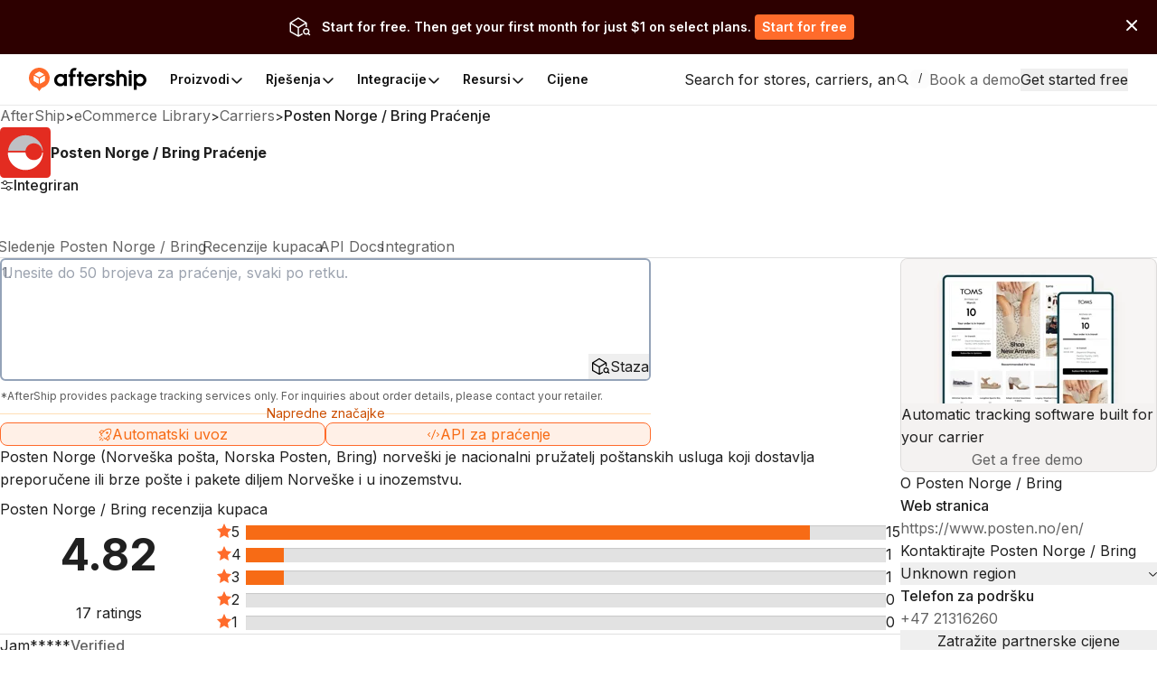

--- FILE ---
content_type: image/svg+xml
request_url: https://assets.aftership.com/couriers/svg/fedex.svg
body_size: 935
content:
<svg xmlns="http://www.w3.org/2000/svg" width="32" height="32" fill="none" viewBox="0 0 32 32"><g clip-path="url(#clip0_2040_7714)"><rect width="32" height="32" fill="white" rx="4"/><path fill="white" fill-rule="evenodd" d="M30.0366 28.6562C30.0366 29.9508 28.9874 31 27.6928 31H2.38034C1.08577 31 0.0365906 29.9508 0.0365906 28.6562V3.34375C0.0365906 2.04918 1.08577 1 2.38034 1H27.6928C28.9874 1 30.0366 2.04918 30.0366 3.34375V28.6562Z" clip-rule="evenodd"/><g clip-path="url(#clip1_2040_7714)"><path fill="#FF6600" d="M29.2415 19.091C29.2415 18.6833 28.9521 18.3842 28.5528 18.3842C28.1542 18.3842 27.8642 18.6833 27.8642 19.091C27.8642 19.4988 28.1542 19.7975 28.5528 19.7975C28.9521 19.7975 29.2415 19.4988 29.2415 19.091ZM28.372 19.1271V19.5895H28.2225V18.5698H28.5938C28.811 18.5698 28.9111 18.6651 28.9111 18.8507C28.9111 18.9642 28.8338 19.0549 28.7343 19.0679V19.0729C28.8201 19.0865 28.8519 19.1636 28.8702 19.304C28.8838 19.3943 28.9021 19.5531 28.9339 19.5895H28.7571C28.7161 19.4942 28.7206 19.3583 28.6888 19.2451C28.6621 19.159 28.6166 19.1271 28.5171 19.1271H28.372ZM28.5574 18.9957C28.7024 18.9957 28.7433 18.9187 28.7433 18.8507C28.7433 18.7695 28.7024 18.706 28.5574 18.706H28.372V18.9957L28.5574 18.9957ZM27.701 19.091C27.701 18.588 28.1002 18.2483 28.5528 18.2483C29.0061 18.2483 29.4047 18.588 29.4047 19.091C29.4047 19.594 29.0061 19.9338 28.5528 19.9338C28.1002 19.9338 27.701 19.594 27.701 19.091Z"/><path fill="#FF6600" d="M24.7493 19.9338L23.7671 18.8322L22.794 19.9338H20.7466L22.7481 17.6848L20.7466 15.4355H22.8583L23.8497 16.5279L24.8043 15.4355H26.8426L24.8505 17.6755L26.8699 19.9338H24.7493Z"/><path fill="#FF6600" d="M16.8133 19.9338V12.8477H20.7466V14.4272H18.4794V15.4355H20.7466V16.9552H18.4794V18.3501H20.7466V19.9338H16.8133Z"/><path fill="#4D148C" d="M15.1541 12.8477V15.7477H15.1359C14.7685 15.3255 14.3096 15.1787 13.7772 15.1787C12.6863 15.1787 11.8647 15.9203 11.5763 16.9006C11.2472 15.8204 10.3989 15.1585 9.14114 15.1585C8.11954 15.1585 7.31301 15.6169 6.89197 16.3641V15.4355H4.78051V14.4272H7.08481V12.8477H2.89832V19.9338H4.78051V16.9552H6.65658C6.60065 17.174 6.57068 17.4082 6.57068 17.6556C6.57068 19.1336 7.69989 20.1708 9.14114 20.1708C10.3529 20.1708 11.1516 19.6018 11.574 18.5646H9.96098C9.74277 18.8765 9.5773 18.9688 9.14114 18.9688C8.6354 18.9688 8.19924 18.5276 8.19924 18.0045H11.4836C11.626 19.1786 12.5406 20.1911 13.7957 20.1911C14.3371 20.1911 14.8329 19.9248 15.1359 19.4751H15.1541V19.9339H16.8133V12.8477H15.1541ZM8.25158 16.9764C8.35626 16.5263 8.70532 16.2321 9.14121 16.2321C9.62098 16.2321 9.95226 16.5172 10.0394 16.9764C10.0761 16.9764 8.25158 16.9764 8.25158 16.9764ZM14.1471 18.855C13.5355 18.855 13.1554 18.285 13.1554 17.69C13.1554 17.0541 13.4861 16.4425 14.1471 16.4425C14.8327 16.4425 15.1057 17.0541 15.1057 17.69C15.1057 18.2931 14.8163 18.855 14.1471 18.855Z"/></g></g><defs><clipPath id="clip0_2040_7714"><rect width="32" height="32" fill="white" rx="4"/></clipPath><clipPath id="clip1_2040_7714"><rect width="32.9728" height="16.0613" fill="white" transform="translate(-1.60001 8.34937)"/></clipPath></defs></svg>

--- FILE ---
content_type: image/svg+xml
request_url: https://a.storyblok.com/f/79434/130x150/df997357d5/shipping_leader_asiapacific_leader.svg
body_size: 3160
content:
<svg xmlns="http://www.w3.org/2000/svg" fill="none" viewBox="0 0 93 107"><path fill="#fff" d="m.035 83.877 46 22.666 46-22.666V.543h-92v83.334z"/><path fill="#fff" d="m.035 83.877 46 22.666 46-22.666V.543h-92v83.334z"/><g fill="#000" style="white-space:pre"><path d="M19.36 10V5.8h2.69v.75h-1.87v1.01h1.56v.75h-1.56V10Zm6.83 0-1.61-4.2h.82l1.66 4.2Zm-3.32 0 1.66-4.2h.82L23.74 10Zm.78-.92v-.73h2.64v.73Zm4.51.92V5.8h.83v3.45h1.84V10Zm3.83 0V5.8h.82v3.45h1.85V10Zm5.7 0v-.61q0-.17.1-.38.11-.21.3-.42.2-.21.45-.39l.64-.46q.13-.09.25-.2.12-.11.19-.25.08-.13.08-.26 0-.16-.08-.28-.07-.13-.22-.2-.14-.07-.35-.07-.18 0-.32.07t-.23.19q-.09.12-.13.26l-.85-.14q.06-.3.26-.56.2-.26.52-.42.32-.16.73-.16.47 0 .8.17.34.17.52.46.19.29.19.67 0 .39-.22.7-.21.3-.58.56l-.57.42q-.18.12-.3.26-.13.15-.19.32h1.91V10Zm5.71.07q-.51 0-.9-.28t-.61-.76q-.23-.49-.23-1.13 0-.64.23-1.12.22-.49.6-.77.39-.28.9-.28t.9.28q.4.28.62.77.22.48.22 1.12 0 .64-.22 1.13-.22.48-.61.76t-.9.28Zm0-.74q.27 0 .48-.18.21-.19.33-.51.12-.32.12-.74t-.12-.74q-.12-.33-.33-.51-.21-.18-.49-.18-.27 0-.48.18-.21.18-.33.51-.11.32-.11.74t.11.74q.12.32.33.51.22.18.49.18Zm2.85.67v-.61q0-.17.11-.38.1-.21.3-.42.19-.21.45-.39l.63-.46q.13-.09.25-.2.12-.11.19-.25.08-.13.08-.26 0-.16-.08-.28-.07-.13-.22-.2-.14-.07-.35-.07-.18 0-.32.07t-.23.19q-.09.12-.13.26l-.84-.14q.06-.3.25-.56.2-.26.52-.42.32-.16.73-.16.47 0 .81.17.33.17.51.46.19.29.19.67 0 .39-.22.7-.21.3-.58.56l-.57.42q-.17.12-.3.26-.13.15-.19.32h1.91V10Zm5.52.07q-.28 0-.59-.09-.3-.1-.54-.29-.25-.19-.36-.48l.75-.22q.13.19.31.28.19.09.39.09.31 0 .5-.19.2-.18.2-.5 0-.3-.19-.49-.19-.2-.5-.2-.19 0-.34.08-.16.09-.24.2l-.74-.16.25-2.3h2.38v.74h-1.68l-.12 1.01q.16-.09.36-.15.2-.05.43-.05.34 0 .62.17.28.16.45.45.16.28.16.66 0 .43-.19.75-.19.33-.53.51-.33.18-.78.18ZM16.96 16l-1.61-4.2h.82l1.66 4.2Zm-3.32 0 1.66-4.2h.82L14.51 16Zm.78-.92v-.73h2.64v.73Zm5.92.99q-.31 0-.59-.08-.28-.07-.49-.21-.22-.15-.36-.32-.14-.17-.18-.37l.8-.24q.08.21.28.36.2.14.5.15.31 0 .52-.14.2-.14.2-.37 0-.2-.16-.33-.16-.14-.44-.21l-.54-.15q-.31-.07-.54-.23-.24-.16-.37-.4-.13-.23-.13-.54 0-.6.39-.93.39-.33 1.11-.33.41 0 .71.12.3.11.51.33.2.21.31.51l-.8.24q-.07-.2-.26-.34-.2-.15-.49-.15-.3 0-.47.14-.17.14-.17.39 0 .2.13.31.14.12.37.18l.55.13q.54.14.84.48.3.34.3.76 0 .37-.18.65t-.52.44q-.34.15-.83.15Zm2.84-.07v-4.2H24V16Zm5.24 0-1.61-4.2h.82l1.66 4.2Zm-3.32 0 1.66-4.2h.82L25.97 16Zm.78-.92v-.73h2.64v.73Zm6.54.92v-4.2h1.56q.45 0 .79.18.34.17.53.49.19.31.19.73 0 .41-.18.72-.19.32-.51.51-.33.18-.75.18h-.81V16Zm.82-2.15h.79q.28 0 .45-.18.18-.18.18-.47t-.19-.47q-.2-.18-.51-.18h-.72ZM39.55 16l-1.61-4.2h.82l1.66 4.2Zm-3.32 0 1.66-4.2h.82L37.1 16Zm.78-.92v-.73h2.64v.73Zm6.21.99q-.61 0-1.08-.28-.48-.28-.75-.76-.27-.49-.27-1.13 0-.64.27-1.12.27-.49.74-.77.48-.28 1.09-.28.43 0 .8.15.37.15.65.43.28.27.43.62l-.76.29q-.1-.23-.27-.39-.17-.17-.39-.26-.21-.09-.46-.09-.37 0-.65.18-.29.18-.45.5-.16.32-.16.74t.17.74q.16.32.45.51.28.18.66.18.25 0 .47-.1.21-.1.37-.27.17-.18.27-.41l.76.28q-.15.37-.43.65t-.65.44q-.37.15-.81.15Zm3.1-.07v-4.2h.82V16Zm2.33 0v-4.2h2.7v.75h-1.88v1.01h1.57v.75h-1.57V16Zm3.93 0v-4.2h.82V16Zm4.19.07q-.62 0-1.09-.28-.47-.28-.74-.76-.27-.49-.27-1.13 0-.64.27-1.12.27-.49.74-.77t1.08-.28q.43 0 .8.15.38.15.65.43.28.27.43.62l-.76.29q-.1-.23-.27-.39-.17-.17-.38-.26-.22-.09-.47-.09-.37 0-.65.18-.29.18-.45.5-.15.32-.15.74t.16.74q.16.32.45.51.29.18.66.18.26 0 .47-.1.21-.1.38-.27.16-.18.26-.41l.77.28q-.15.37-.43.65t-.65.44q-.38.15-.81.15Z"/></g><g fill="#000" style="white-space:pre"><path d="M15.18 46V34.8h4.4q1.22 0 2.16.47.94.47 1.48 1.31.54.84.54 1.93 0 1.09-.55 1.94-.54.85-1.49 1.32-.96.47-2.19.47h-1.77V46Zm6.08 0-2.53-4.45 1.94-1.42L24.2 46Zm-3.5-6.13h1.74q.45 0 .8-.17.35-.18.55-.49.2-.31.2-.7 0-.59-.44-.97-.44-.39-1.16-.39h-1.69Zm11.45 6.32q-1.25 0-2.21-.53-.96-.54-1.5-1.48-.54-.95-.54-2.18 0-1.25.55-2.19.55-.95 1.51-1.47.96-.53 2.22-.53 1.14 0 2.05.54.91.55 1.45 1.62.54 1.07.54 2.67h-6.02l.27-.3q0 .54.23.96.22.41.62.63.4.21.9.21.59 0 1-.26.4-.26.56-.66l2.21.75q-.32.75-.9 1.25-.59.49-1.34.73-.75.24-1.6.24ZM27.6 41.3l-.26-.32h3.58l-.22.32q0-.6-.24-.95t-.59-.5q-.35-.15-.71-.15-.35 0-.71.15t-.61.5q-.24.35-.24.95Zm10.51 8.12q-.98 0-1.71-.12-.72-.13-1.24-.34-.51-.21-.84-.46l.97-1.99q.26.11.61.28.35.17.86.3.52.13 1.24.13.56 0 1-.22.44-.22.68-.67.25-.46.25-1.15V38h2.5v7.09q0 1.34-.51 2.32-.52.97-1.48 1.49t-2.33.52Zm-.58-3.72q-1.12 0-1.93-.46-.8-.46-1.24-1.3-.44-.85-.44-2.02 0-1.28.44-2.19.44-.91 1.24-1.42.81-.5 1.93-.5.93 0 1.61.5.68.51 1.05 1.43.37.93.37 2.23 0 1.15-.37 1.98-.37.83-1.05 1.29-.68.46-1.61.46Zm.74-2.08q.48 0 .82-.24.35-.23.53-.63.18-.4.18-.91 0-.54-.19-.94-.19-.4-.53-.63-.35-.22-.83-.22-.46 0-.82.22-.36.23-.56.63-.2.4-.22.94.02.51.22.91t.57.63q.36.24.83.24ZM44.2 46v-8h2.5v8Zm1.25-9.02q-.56 0-.98-.43-.43-.42-.43-.98 0-.59.43-1 .42-.41.98-.41.58 0 .99.41.42.41.42 1 0 .56-.42.98-.41.43-.99.43Zm6.9 9.21q-1.27 0-2.23-.53-.96-.54-1.51-1.48-.55-.95-.55-2.18 0-1.23.54-2.18.53-.94 1.5-1.48.97-.53 2.2-.53 1.26 0 2.23.53.97.54 1.51 1.48.53.95.53 2.18 0 1.23-.53 2.18-.54.94-1.5 1.48-.96.53-2.19.53Zm0-2.3q.48 0 .85-.24.38-.24.6-.67.21-.42.21-.98t-.21-.98q-.22-.43-.6-.67-.39-.24-.88-.24-.5 0-.88.24-.39.24-.6.67-.22.42-.22.98t.22.98q.21.43.6.67.4.24.91.24ZM57.79 46v-8h2.35l.14 1.47V46Zm5.15 0v-4.1h2.5V46Zm0-4.1q0-.64-.14-1.01-.15-.38-.41-.55-.27-.18-.65-.2-.72-.01-1.09.4-.37.4-.37 1.24h-.75q0-1.27.39-2.16.38-.88 1.04-1.35.67-.46 1.55-.46.96 0 1.61.39.66.39.99 1.19.33.8.33 2.05v.46Zm8.77 4.1-.07-1.73v-2.25q0-.64-.11-1.12-.11-.48-.4-.76-.29-.27-.86-.27-.45 0-.79.21-.33.21-.57.58l-2.18-.72q.27-.6.75-1.08.47-.48 1.16-.76.68-.29 1.6-.29 1.24 0 2.11.46.86.47 1.29 1.3.44.83.44 1.97L74.04 46Zm-2.18.19q-1.42 0-2.21-.64-.78-.64-.78-1.81 0-1.26.82-1.88.81-.63 2.28-.63h2.2v1.6h-1.25q-.8 0-1.15.23-.36.22-.36.62 0 .29.27.46.26.16.73.16.46 0 .81-.2.35-.2.55-.53.2-.34.2-.74h.63q0 1.6-.67 2.48-.68.88-2.07.88ZM75.6 46V34.8h2.49V46ZM21.96 62V50.8h2.58v8.83h4.77V62Zm12.29.19q-1.25 0-2.21-.53-.96-.54-1.5-1.48Q30 59.23 30 58q0-1.25.55-2.19.55-.95 1.51-1.47.96-.53 2.22-.53 1.14 0 2.05.54.91.55 1.45 1.62.54 1.07.54 2.67H32.3l.27-.3q0 .54.23.96.22.41.62.63.4.21.9.21.59 0 1-.26.4-.26.56-.66l2.21.75q-.32.75-.9 1.25-.59.49-1.34.73-.75.24-1.6.24Zm-1.61-4.89-.26-.32h3.58l-.22.32q0-.6-.24-.95t-.59-.5q-.35-.15-.71-.15-.35 0-.71.15t-.61.5q-.24.35-.24.95ZM44.12 62l-.06-1.73v-2.25q0-.64-.11-1.12-.11-.48-.4-.76-.29-.27-.87-.27-.44 0-.78.21t-.58.58l-2.17-.72q.27-.6.74-1.08.47-.48 1.16-.76.69-.29 1.6-.29 1.25 0 2.11.46.87.47 1.3 1.3.43.83.43 1.97L46.46 62Zm-2.17.19q-1.43 0-2.21-.64t-.78-1.81q0-1.26.81-1.88.82-.63 2.29-.63h2.19v1.6H43q-.8 0-1.15.23-.35.22-.35.62 0 .29.26.46.27.16.73.16.47 0 .82-.2t.55-.53q.2-.34.2-.74h.62q0 1.6-.67 2.48-.67.88-2.06.88ZM53.6 62l-.12-1.49V50.8h2.5V62Zm-2.39.19q-1.12 0-1.93-.5-.8-.51-1.24-1.45-.44-.94-.44-2.24 0-1.31.44-2.25.44-.93 1.24-1.44.81-.5 1.93-.5.99 0 1.67.5.68.51 1.02 1.44.34.94.34 2.25 0 1.3-.34 2.24-.34.94-1.02 1.45-.68.5-1.67.5Zm.66-2.3q.46 0 .83-.24.37-.24.58-.67.2-.42.2-.98t-.2-.98q-.21-.43-.58-.67-.37-.24-.85-.24t-.85.24q-.36.24-.58.67-.22.42-.23.98.01.56.23.98.22.43.59.67.38.24.86.24Zm9.58 2.3q-1.25 0-2.21-.53-.96-.54-1.5-1.48-.54-.95-.54-2.18 0-1.25.55-2.19.55-.95 1.51-1.47.96-.53 2.22-.53 1.14 0 2.05.54.91.55 1.45 1.62.54 1.07.54 2.67H59.5l.27-.3q0 .54.23.96.22.41.62.63.4.21.9.21.59 0 1-.26.4-.26.56-.66l2.21.75q-.32.75-.9 1.25-.59.49-1.34.73-.75.24-1.6.24Zm-1.61-4.89-.26-.32h3.58l-.22.32q0-.6-.24-.95t-.59-.5q-.35-.15-.71-.15-.35 0-.71.15t-.61.5q-.24.35-.24.95Zm8.57.56q0-1.3.52-2.16.52-.87 1.31-1.3.8-.43 1.66-.43v2.43q-.74 0-1.38.16-.65.16-1.05.49-.4.33-.4.84ZM66.57 62v-8h2.5v8Z"/></g><path fill="#FF492C" d="M71.035.543h21v21h-21z"/><g clip-path="url(#a)"><path fill="#fff" fill-rule="evenodd" d="M86.086 8.585h-1.794c.049-.281.222-.438.574-.616l.331-.168c.591-.303.906-.644.906-1.2a.972.972 0 0 0-.407-.828c-.266-.2-.591-.298-.965-.298a1.5 1.5 0 0 0-.819.233 1.383 1.383 0 0 0-.542.59l.52.519c.201-.406.494-.606.879-.606.325 0 .526.168.526.4 0 .195-.098.357-.472.546l-.211.103c-.461.233-.781.498-.965.8-.185.298-.277.682-.277 1.142v.124h2.716v-.74zm-.245 1.6h-2.966l-1.483 2.57h2.966l1.483 2.57 1.484-2.57-1.484-2.57z" clip-rule="evenodd"/><path fill="#fff" fill-rule="evenodd" d="M81.644 14.472a3.433 3.433 0 0 1-3.43-3.428 3.433 3.433 0 0 1 3.43-3.427l1.174-2.456a6 6 0 0 0-7.176 5.883 6 6 0 0 0 6.002 5.999 5.978 5.978 0 0 0 3.535-1.15l-1.3-2.252a3.417 3.417 0 0 1-2.235.831z" clip-rule="evenodd"/><path stroke="#000" stroke-width="1.085" d="M71.524 1.21v19.868"/></g><path fill="#EE4288" d="M.035 84.063v-6.5l46 23.042 46-23.042v6.5l-46 22.48-46-22.48z"/><path fill="#FFF" d="M.035 78.109v-6.5l46 23.042 46-23.042v6.5l-46 22.48-46-22.48z"/><path fill="#FFF" d="M.035 72.174v-6.5l46 23.043 46-23.043v6.5l-46 22.48-46-22.48z"/><path stroke="#000" stroke-width="1.085" d="m91.492 83.54-45.457 22.398L.578 83.54V1.086h90.914V83.54zm.118-62.462H.66"/><defs><clipPath id="a"><path fill="#fff" d="M0 0h21v21H0z" transform="translate(71.035 .543)"/></clipPath></defs></svg>


--- FILE ---
content_type: image/svg+xml
request_url: https://assets.aftership.com/couriers/svg/posten-norge.svg
body_size: 253
content:
<?xml version="1.0" encoding="utf-8"?><!--Generator: Adobe Illustrator 18.1.1, SVG Export Plug-In . SVG Version: 6.00 Build 0)--><svg xmlns="http://www.w3.org/2000/svg" xmlns:xlink="http://www.w3.org/1999/xlink" id="Vector" width="512px" height="512px" x="0px" y="0px" enable-background="new 0 0 512 512" version="1.1" viewBox="0 0 512 512" xml:space="preserve"><path fill="#E32C21" d="M512,472c0,22.1-17.9,40-40,40H40c-22.1,0-40-17.9-40-40V40C0,17.9,17.9,0,40,0h432c22.1,0,40,17.9,40,40
	V472z"/><g><defs><rect id="SVGID_1_" width="368.7" height="184.4" x="71.6" y="254.6"/></defs><clipPath id="SVGID_2_"><use overflow="visible" xlink:href="#SVGID_1_"/></clipPath><path fill="#FFFFFF" d="M434.6,255.3c0,98.2-79.6,177.9-177.9,177.9c-98.2,0-177.9-79.6-177.9-177.9
		c0-98.2,79.6-177.9,177.9-177.9C355,77.4,434.6,157,434.6,255.3z" clip-path="url(#SVGID_2_)"/></g><g><defs><rect id="SVGID_3_" width="360.1" height="167.1" x="77.4" y="73.1"/></defs><clipPath id="SVGID_4_"><use overflow="visible" xlink:href="#SVGID_3_"/></clipPath><path fill="#BFC0C4" d="M436,258.2c0,98.2-79.6,177.9-177.9,177.9c-98.2,0-177.9-79.6-177.9-177.9
		c0-98.2,79.6-177.9,177.9-177.9C356.4,80.3,436,159.9,436,258.2z" clip-path="url(#SVGID_4_)"/></g><path fill="#E32C21" d="M427.4,247.4c0,46.9-38,85-85,85c-46.9,0-85-38-85-85c0-46.9,38-85,85-85
	C389.3,162.4,427.4,200.4,427.4,247.4z"/></svg>